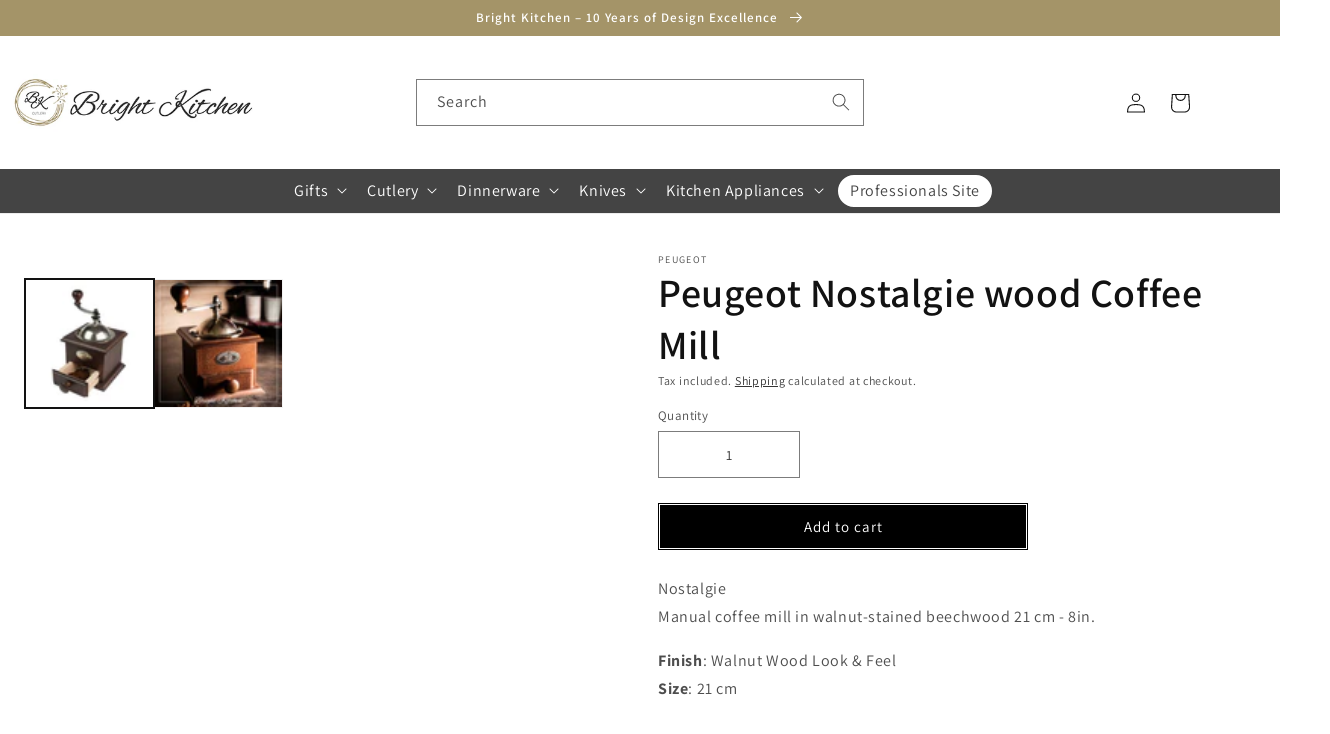

--- FILE ---
content_type: image/svg+xml
request_url: https://cdn.shopify.com/s/files/1/0799/4927/files/klarna-footer.svg?v=1675347615
body_size: -113
content:
<?xml version="1.0" encoding="utf-8"?>
<!-- Generator: Adobe Illustrator 16.0.0, SVG Export Plug-In . SVG Version: 6.00 Build 0)  -->
<!DOCTYPE svg PUBLIC "-//W3C//DTD SVG 1.1//EN" "http://www.w3.org/Graphics/SVG/1.1/DTD/svg11.dtd">
<svg version="1.1" id="Layer_1" xmlns="http://www.w3.org/2000/svg" xmlns:xlink="http://www.w3.org/1999/xlink" x="0px" y="0px"
	 width="38px" height="24px" viewBox="0 0 38 24" enable-background="new 0 0 38 24" xml:space="preserve">
<path fill="#EEEEEE" d="M35,0H3C1.3,0,0,1.3,0,3v18c0,1.7,1.4,3,3,3h32c1.7,0,3-1.3,3-3V3C38,1.3,36.6,0,35,0z M37,21
	c0,1.1-0.9,2-2,2H3c-1.1,0-2-0.9-2-2V3c0-1.1,0.9-2,2-2h32c1.1,0,2,0.9,2,2V21z"/>
<path fill="#0A0B09" d="M34.117,13.184c-0.487,0-0.883,0.4-0.883,0.893s0.396,0.893,0.883,0.893c0.488,0,0.883-0.4,0.883-0.893
	C35.002,13.586,34.607,13.188,34.117,13.184z M31.214,12.494c0-0.676-0.569-1.223-1.274-1.223c-0.703,0-1.273,0.547-1.273,1.222
	c0,0.675,0.57,1.223,1.273,1.223C30.645,13.716,31.214,13.168,31.214,12.494L31.214,12.494z M31.219,10.118h1.406v4.75h-1.406
	v-0.304C30.81,14.849,30.323,15,29.825,15c-1.369,0-2.478-1.122-2.478-2.507c0-1.384,1.109-2.506,2.478-2.506
	c0.517,0,0.995,0.16,1.394,0.435V10.118z M19.966,10.737v-0.619h-1.44v4.75h1.443V12.65c0-0.749,0.803-1.149,1.359-1.149h0.016
	v-1.382C20.773,10.119,20.248,10.366,19.966,10.737z M16.38,12.493c0-0.675-0.57-1.222-1.274-1.222
	c-0.703,0-1.274,0.547-1.274,1.222c0,0.675,0.57,1.223,1.274,1.223S16.38,13.168,16.38,12.493z M16.385,10.118h1.406v4.75h-1.406
	v-0.304C15.975,14.849,15.488,15,14.99,15c-1.368,0-2.478-1.122-2.478-2.507c0-1.384,1.11-2.506,2.478-2.506
	c0.517,0,0.997,0.16,1.394,0.435L16.385,10.118L16.385,10.118z M24.848,9.99c-0.561,0-1.093,0.177-1.447,0.663v-0.535H22v4.75h1.417
	v-2.496c0-0.722,0.479-1.076,1.056-1.076c0.617,0,0.973,0.374,0.973,1.066v2.507h1.404v-3.021C26.85,10.742,25.98,9.99,24.848,9.99z
	 M10.465,14.87h1.472V8h-1.472v6.868V14.87z M4,14.87h1.558V8H4V14.87z M9.45,8c0.008,1.46-0.565,2.863-1.593,3.9l2.154,2.97H8.086
	l-2.341-3.228l0.604-0.458C7.348,10.431,7.933,9.251,7.926,8H9.45z"/>
</svg>
